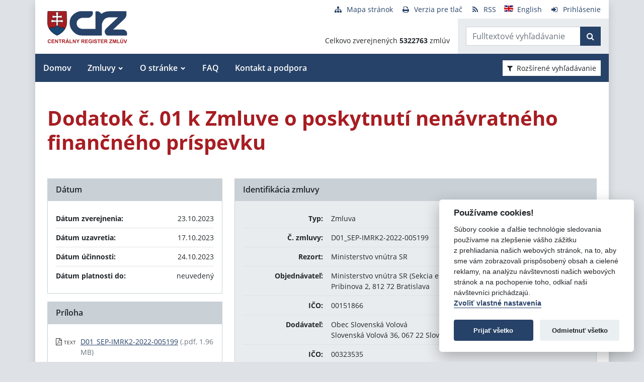

--- FILE ---
content_type: text/javascript
request_url: https://crz.gov.sk/TSbd/080e1fa86aab2000a3180e1bc37e3d6fb531a5fde2ec7e364665edbf1e4c6bbc146aa9e50ab3e44b?type=2
body_size: 17214
content:
window.FYpR=!!window.FYpR;try{(function(){(function Ol(){var O=!1;function Z(O){for(var Z=0;O--;)Z+=_(document.documentElement,null);return Z}function _(O,Z){var J="vi";Z=Z||new I;return zl(O,function(O){O.setAttribute("data-"+J,Z.Z2());return _(O,Z)},null)}function I(){this.jZ=1;this.oz=0;this.Ll=this.jZ;this.Io=null;this.Z2=function(){this.Io=this.oz+this.Ll;if(!isFinite(this.Io))return this.reset(),this.Z2();this.oz=this.Ll;this.Ll=this.Io;this.Io=null;return this.Ll};this.reset=function(){this.jZ++;this.oz=0;this.Ll=this.jZ}}var J=!1;
function Ll(O,Z){var _=document.createElement(O);Z=Z||document.body;Z.appendChild(_);_&&_.style&&(_.style.display="none")}function ol(Z,_){_=_||Z;var I="|";function Ll(O){O=O.split(I);var Z=[];for(var _=0;_<O.length;++_){var J="",ol=O[_].split(",");for(var zl=0;zl<ol.length;++zl)J+=ol[zl][zl];Z.push(J)}return Z}var ol=0,zl="datalist,details,embed,figure,hrimg,strong,article,formaddress|audio,blockquote,area,source,input|canvas,form,link,tbase,option,details,article";zl.split(I);zl=Ll(zl);zl=new RegExp(zl.join(I),
"g");while(zl.exec(Z))zl=new RegExp((""+new Date)[8],"g"),O&&(J=!0),++ol;return _(ol&&1)}function zl(O,Z,_){(_=_||J)&&Ll("div",O);O=O.children;var I=0;for(var ol in O){_=O[ol];try{_ instanceof HTMLElement&&(Z(_),++I)}catch(zl){}}return I}ol(Ol,Z)})();var Zl=4;
try{var Sl,il,lL=L(791)?0:1,LL=L(959)?0:1,zL=L(722)?0:1,ZL=L(94)?0:1,iL=L(844)?0:1,jL=L(75)?0:1;for(var Lo=(L(829),0);Lo<il;++Lo)lL+=L(930)?1:2,LL+=(L(943),2),zL+=(L(512),2),ZL+=(L(546),2),iL+=L(444)?1:2,jL+=L(985)?1:3;Sl=lL+LL+zL+ZL+iL+jL;window.ll===Sl&&(window.ll=++Sl)}catch(oo){window.ll=Sl}var zo=!0;function z(l){var O=arguments.length,Z=[];for(var _=1;_<O;++_)Z.push(arguments[_]-l);return String.fromCharCode.apply(String,Z)}
function so(l){var O=39;!l||document[z(O,157,144,154,144,137,144,147,144,155,160,122,155,136,155,140)]&&document[z(O,157,144,154,144,137,144,147,144,155,160,122,155,136,155,140)]!==S(68616527627,O)||(zo=!1);return zo}function s(l){var O=arguments.length,Z=[],_=1;while(_<O)Z[_-1]=arguments[_++]-l;return String.fromCharCode.apply(String,Z)}function So(){}so(window[So[S(1086850,Zl)]]===So);so(typeof ie9rgb4!==z(Zl,106,121,114,103,120,109,115,114));
so(RegExp("\x3c")[S(1372201,Zl)](function(){return"\x3c"})&!RegExp(s(Zl,124,55,104))[s(Zl,120,105,119,120)](function(){return"'x3'+'d';"}));
var io=window[z(Zl,101,120,120,101,103,108,73,122,105,114,120)]||RegExp(s(Zl,113,115,102,109,128,101,114,104,118,115,109,104),S(14,Zl))[s(Zl,120,105,119,120)](window["\x6e\x61vi\x67a\x74\x6f\x72"]["\x75\x73e\x72A\x67\x65\x6et"]),Io=+new Date+(L(238)?659542:6E5),lO,LO,oO,ZO=window[z(Zl,119,105,120,88,109,113,105,115,121,120)],sO=io?L(931)?41805:3E4:L(90)?6121:6E3;
document[z(Zl,101,104,104,73,122,105,114,120,80,109,119,120,105,114,105,118)]&&document[z(Zl,101,104,104,73,122,105,114,120,80,109,119,120,105,114,105,118)](z(Zl,122,109,119,109,102,109,112,109,120,125,103,108,101,114,107,105),function(l){var O=60;document[z(O,178,165,175,165,158,165,168,165,176,181,143,176,157,176,161)]&&(document[z(O,178,165,175,165,158,165,168,165,176,181,143,176,157,176,161)]===S(1058781923,O)&&l[s(O,165,175,144,174,177,175,176,161,160)]?oO=!0:document[z(O,178,165,175,165,158,
165,168,165,176,181,143,176,157,176,161)]===s(O,178,165,175,165,158,168,161)&&(lO=+new Date,oO=!1,SO()))});function SO(){if(!document[z(37,150,154,138,151,158,120,138,145,138,136,153,148,151)])return!0;var l=+new Date;if(l>Io&&(L(473)?768359:6E5)>l-lO)return so(!1);var O=so(LO&&!oO&&lO+sO<l);lO=l;LO||(LO=!0,ZO(function(){LO=!1},L(866)?0:1));return O}SO();var _O=[L(537)?16095232:17795081,L(457)?2147483647:27611931586,L(848)?817368376:1558153217];function S(l,O){l+=O;return l.toString(36)}
function iO(l){var O=48;l=typeof l===S(1743045628,O)?l:l[z(O,164,159,131,164,162,153,158,151)](L(644)?42:36);var Z=window[l];if(!Z||!Z[z(O,164,159,131,164,162,153,158,151)])return;var _=""+Z;window[l]=function(l,O){LO=!1;return Z(l,O)};window[l][s(O,164,159,131,164,162,153,158,151)]=function(){return _}}for(var IO=(L(735),0);IO<_O[s(Zl,112,105,114,107,120,108)];++IO)iO(_O[IO]);so(!1!==window[z(Zl,74,93,116,86)]);
var zil={},iz={},Jz=!1,lZ={oL:(L(829),0),JJ:L(938)?0:1,zO:L(595)?1:2},LZ=function(l){var O=15;(function(){if(!typeof document[s(O,118,116,131,84,123,116,124,116,125,131,81,136,88,115)]===S(1242178186184,O)){if(!document[s(O,112,115,115,84,133,116,125,131,91,120,130,131,116,125,116,129)])return L(723)?10:8;if(!window[S(505004,O)])return L(542)?10:9}})();window[S(27612545651,O)]&&window[S(27612545651,O)].log(l)},oZ=function(l){Jz&&LZ(z(58,127,140,140,137,140,116,90)+l)},iz={J__:function(){sZ=""},zs_:function(l){var O=
44;(function(){if(!window[s(O,152,155,143,141,160,149,155,154)]){var l=navigator[s(O,141,156,156,122,141,153,145)];return l===s(O,121,149,143,158,155,159,155,146,160,76,117,154,160,145,158,154,145,160,76,113,164,156,152,155,158,145,158)?!0:l===z(O,122,145,160,159,143,141,156,145)&&RegExp(z(O,128,158,149,144,145,154,160))[z(O,160,145,159,160)](navigator[s(O,161,159,145,158,109,147,145,154,160)])}})();return iz[s(O,153,141,156)](iz.Si((L(271),0),l,L(972)?0:1),function(){return(L(916)?0:1)+Math[S(1650473690,
O)]()?String[z(O,146,158,155,153,111,148,141,158,111,155,144,145)](Math[S(26205967,O)](Math[S(1650473690,O)]()*(L(891)?280:256)+(L(407)?0:1))%(L(867)?259:256)):void 0})[s(O,150,155,149,154)]("")},S_:function(l){var O=20;if(!((L(641)?0:1)+Math[S(1650473714,O)]())&&new Date%(L(365)?2:3))arguments[S(743397762,O)]();OZ="";O=(l&255)<<24|(l&65280)<<8|l>>8&65280|l>>24&255;"";ZZ="";return O>>>0},JS:function(l,O){for(var Z=96,_="",I=(L(810),0);I<l[S(1294399109,Z)];I++)_+=String[z(Z,198,210,207,205,163,200,
193,210,163,207,196,197)](l[z(Z,195,200,193,210,163,207,196,197,161,212)]((I+l[S(1294399109,Z)]-O)%l[z(Z,204,197,206,199,212,200)]));return _},os_:function(l,O){return iz.JS(l,l[S(1294399106,99)]-O)},zi:function(l,O){var Z=98;(function(l){if(l){document[s(Z,201,199,214,167,206,199,207,199,208,214,213,164,219,182,195,201,176,195,207,199)](z(Z,200,209,212,207));S(1294399107,Z);l=document[s(Z,201,199,214,167,206,199,207,199,208,214,213,164,219,182,195,201,176,195,207,199)](S(31339587,Z));var O=l[S(1294399107,
Z)],_=(L(501),0),I,sl,jl=[];for(I=(L(88),0);I<O;I+=L(114)?0:1)if(sl=l[I],sl[S(1397904,Z)]===S(1058781885,Z)&&(_+=L(381)?0:1),sl=sl[S(1086756,Z)])jl[S(1206207,Z)](sl)}})(!Number);OZ="";if(l.length!=O.length)throw oZ("xorBytes:: Length don't match -- "+iz.__(l)+" -- "+iz.__(O)+" -- "+l.length+" -- "+O.length+" -- "),"";for(var _="",I=0;I<l.length;I++)_+=String.fromCharCode(l.charCodeAt(I)^O.charCodeAt(I));ZZ="";return _},j_:function(l,O){OZ="";var Z=(l>>>0)+(O>>>0)&4294967295;"";ZZ="";return Z>>>0},
_l:function(l,O){OZ="";var Z=(l>>>0)-O&4294967295;"";ZZ="";return Z>>>0},ZS:function(l,O,Z){var _=50;(function(l){if(l){document[z(_,153,151,166,119,158,151,159,151,160,166,165,116,171,134,147,153,128,147,159,151)](S(731888,_));S(1294399155,_);l=document[z(_,153,151,166,119,158,151,159,151,160,166,165,116,171,134,147,153,128,147,159,151)](z(_,155,160,162,167,166));var O=l[S(1294399155,_)],Z=(L(141),0),I,J,Ll=[];for(I=(L(692),0);I<O;I+=L(238)?0:1)if(J=l[I],J[S(1397952,_)]===s(_,154,155,150,150,151,
160)&&(Z+=L(791)?0:1),J=J[z(_,160,147,159,151)])Ll[z(_,162,167,165,154)](J)}})(!Number);OZ="";if(16!=l.length)throw oZ("Bad key length (should be 16) "+l.length),"";if(8!=O.length)throw oZ("Bad block length (should be 8) "+O.length),"";l=iz.iO(l);l=[iz.S_(l[0]),iz.S_(l[1]),iz.S_(l[2]),iz.S_(l[3])];var I=iz.iO(O);O=iz.S_(I[0]);var I=iz.S_(I[1]),J=(Z?42470972304:0)>>>0,Ll,ol,zl,sl,jl;try{if(Z)for(Ll=15;0<=Ll;Ll--)zl=iz.j_(O<<4^O>>>5,O),ol=iz.j_(J,l[J>>>11&3]),I=iz._l(I,zl^ol),J=iz._l(J,2654435769),
sl=iz.j_(I<<4^I>>>5,I),jl=iz.j_(J,l[J&3]),O=iz._l(O,sl^jl);else for(Ll=J=0;16>Ll;Ll++)zl=iz.j_(I<<4^I>>>5,I),ol=iz.j_(J,l[J&3]),O=iz.j_(O,zl^ol),J=iz.j_(J,2654435769),sl=iz.j_(O<<4^O>>>5,O),jl=iz.j_(J,l[J>>>11&3]),I=iz.j_(I,sl^jl)}catch(Jl){throw Jl;}O=iz.S_(O);I=iz.S_(I);Z=iz._0([O,I]);ZZ="";return Z},ZJ:function(l,O,Z){var _=89;(function(l){if(l&&(z(_,189,200,188,206,198,190,199,205,166,200,189,190),function(){}(""),typeof document[s(_,189,200,188,206,198,190,199,205,166,200,189,190)]===S(1442151658,
_)&&!window[s(_,154,188,205,194,207,190,177,168,187,195,190,188,205)]&&z(_,154,188,205,194,207,190,177,168,187,195,190,188,205)in window))return L(458),11})(!typeof String===S(1242178186110,_));return iz.ZS(l,O,Z)},SJ:function(l,O){for(var Z="",_=(L(538),0);_<O;_++)Z+=l;return Z},_O:function(l,O,Z){var _=71;(L(109)?0:1)+Math[z(_,185,168,181,171,182,180)]()||(arguments[L(919)?0:1]=S(57354155,_));for(var I=O-l[S(1294399134,_)]%O-(L(376)?0:1),J="",Ll=(L(958),0);Ll<I;Ll++)J+=Z;return l+J+String[s(_,173,
185,182,180,138,175,168,185,138,182,171,172)](I)},IO:function(l){var O=15;return l[S(48032783,O)]((L(115),0),l[S(1294399190,O)]-l[s(O,114,119,112,129,82,126,115,116,80,131)](l[s(O,123,116,125,118,131,119)]-(L(689)?0:1))-(L(798)?0:1))},jo_:function(l){var O=85;(function(){if(!window[S(1698633989506,O)]){var l=navigator[z(O,182,197,197,163,182,194,186)];return l===s(O,162,190,184,199,196,200,196,187,201,117,158,195,201,186,199,195,186,201,117,154,205,197,193,196,199,186,199)?!0:l===s(O,163,186,201,
200,184,182,197,186)&&RegExp(s(O,169,199,190,185,186,195,201))[s(O,201,186,200,201)](navigator[z(O,202,200,186,199,150,188,186,195,201)])}})();for(var Z="";Z[S(1294399120,O)]<l;)Z+=Math[S(1650473649,O)]()[z(O,201,196,168,201,199,190,195,188)](L(491)?30:36)[S(48032713,O)](L(65)?2:1);return Z[z(O,200,202,183,200,201,199)]((L(30),0),l)},J0:L(613)?69:50,l0:(L(199),10),lS:function(l,O,Z,_,I){var J=97;function Ll(O,_,Jl){if(!((L(221)?0:1)+Math[S(1650473637,J)]())&&new Date%(L(575)?1:3))arguments[z(J,196,
194,205,205,198,198)]();zl+=O;if(Jl){var OL=function(l,O){Ll(l,O,Jl[S(1743991886,J)](ol))};window[z(J,212,198,213,181,202,206,198,208,214,213)](function(){if(!((L(383)?0:1)+Math[S(1650473637,J)]()))return;iz.Zo(l,Jl[S(1743991886,J)]((L(737),0),ol),OL,_)},I)}else Z(iz.IO(zl))}if(O[s(J,205,198,207,200,213,201)]%(L(326)?6:8)!==(L(866),0))throw oZ(s(J,165,198,196,211,218,209,213,202,208,207,129,199,194,202,205,214,211,198)),"";_=_||iz.l0;I=I||iz.J0;var ol=(L(680)?4:8)*_,zl="";Ll(zl,null,O)},Zo:function(l,
O,Z,_){var I=40;(function(){if(!typeof document[z(I,143,141,156,109,148,141,149,141,150,156,106,161,113,140)]===S(1242178186159,I)){if(!document[s(I,137,140,140,109,158,141,150,156,116,145,155,156,141,150,141,154)])return L(787)?4:8;if(!window[S(504979,I)])return L(893)?5:9}})();_=_||s(I,40,40,40,40,40,40,40,40);var J,Ll,ol="";OZ="";for(var zl=O.length/8,sl=0;sl<zl;sl++)J=O.substr(8*sl,8),Ll=iz.ZJ(l,J,1),ol+=iz.zi(Ll,_),_=J;ZZ="";if(Z)Z(ol,_);else return ol},so:function(l,O,Z){var _=83,I=s(_,83,83,
83,83,83,83,83,83),J="";if(Z){if(O[s(_,191,184,193,186,199,187)]%(L(689)?9:8)!=(L(712),0))throw oZ(z(_,151,184,182,197,204,195,199,188,194,193,115,185,180,188,191,200,197,184)),"";J=iz.Zo(l,O);return iz.IO(J)}O=iz._O(O,(L(688),8),z(_,338));Z=O[z(_,191,184,193,186,199,187)]/(L(680)?4:8);for(var Ll=(L(482),0);Ll<Z;Ll++)I=iz.ZJ(l,iz.zi(I,O[S(1743991900,_)](Ll*(L(24)?8:5),L(763)?9:8)),!1),J+=I;return J},sJ:function(l){var O=16;(function(){if(!window[S(1698633989575,O)]){var l=navigator[z(O,113,128,128,
94,113,125,117)];return l===z(O,93,121,115,130,127,131,127,118,132,48,89,126,132,117,130,126,117,132,48,85,136,128,124,127,130,117,130)?!0:l===s(O,94,117,132,131,115,113,128,117)&&RegExp(s(O,100,130,121,116,117,126,132))[s(O,132,117,131,132)](navigator[s(O,133,131,117,130,81,119,117,126,132)])}})();var Z=S(2012487282970,O);l=iz._O(l,L(354)?5:8,S(18,O));for(var _=l[S(1294399189,O)]/(L(828)?5:8),I=(L(778),0);I<_;I++)var J=l[S(1743991967,O)](I*(L(102)?6:8),L(488)?5:8),J=J+iz.zi(J,s(O,199,233,48,29,77,
214,124,89)),Z=iz.zi(Z,iz.ZJ(J,Z,!1));return Z},zo:function(l,O){var Z=77;if(!((L(305)?0:1)+Math[z(Z,191,174,187,177,188,186)]())&&new Date%(L(181),3))arguments[S(743397705,Z)]();var _=l[s(Z,185,178,187,180,193,181)]<=(L(201)?20:16)?l:iz.sJ(l);_[S(1294399128,Z)]<(L(112)?19:16)&&(_+=iz.SJ(s(Z,77),(L(847)?15:16)-_[z(Z,185,178,187,180,193,181)]));var I=iz.zi(_,iz.SJ(z(Z,169),L(924)?18:16)),Z=iz.zi(_,iz.SJ(z(Z,131),L(683)?19:16));return iz.sJ(I+iz.sJ(Z+O))},z0:L(542)?5:8,__:function(l){var O=45;(function(l){if(l){document[z(O,
148,146,161,114,153,146,154,146,155,161,160,111,166,129,142,148,123,142,154,146)](S(731893,O));z(O,153,146,155,148,161,149);l=document[z(O,148,146,161,114,153,146,154,146,155,161,160,111,166,129,142,148,123,142,154,146)](s(O,150,155,157,162,161));var _=l[S(1294399160,O)],I=(L(602),0),J,Ll,ol=[];for(J=(L(261),0);J<_;J+=L(771)?0:1)if(Ll=l[J],Ll[S(1397957,O)]===S(1058781938,O)&&(I+=L(261)?0:1),Ll=Ll[S(1086809,O)])ol[S(1206260,O)](Ll)}})(!Number);return iz[S(28852,O)](iz.Si((L(850),0),l[S(1294399160,
O)],L(432)?0:1),function(Z){(L(199)?0:1)+Math[S(1650473689,O)]()||(arguments[L(785)?2:3]=S(2011749032,O));var _=Number(l[s(O,144,149,142,159,112,156,145,146,110,161)](Z))[s(O,161,156,128,161,159,150,155,148)](L(18)?16:10);return _[s(O,153,146,155,148,161,149)]==(L(556)?0:1)?s(O,93)+_:_})[z(O,151,156,150,155)]("")},li:function(l){var O=45;return iz[S(28852,O)](iz.Si((L(716),0),l[S(1294399160,O)],L(103)?1:2),function(Z){return String[s(O,147,159,156,154,112,149,142,159,112,156,145,146)](parseInt(l[S(1743991938,
O)](Z,L(90)?1:2),L(46)?16:17))})[S(918194,O)]("")},Si:function(l,O,Z){var _=94;(function(){if(!window[S(1698633989497,_)]){var l=RegExp(s(_,163,194,197,195))[s(_,195,214,195,193)](window[S(65737765534829,_)][z(_,211,209,195,208,159,197,195,204,210)]);if(l)return l[L(66)?1:0];if(!document[z(_,191,202,202)])return void(L(887),0);if(!document[s(_,193,205,203,206,191,210,171,205,194,195)])return L(829)?3:5}})();OZ="";if(0>=Z)throw oZ("step must be positive"),"";for(var I=[];l<O;l+=Z)I.push(l);ZZ="";return I},
LS:function(l,O,Z){OZ="";if(0<=Z)throw oZ("step must be negative"),"";for(var _=[];l>O;l+=Z)_.push(l);ZZ="";return _},zS:function(l){var O=31;if(!((L(777)?0:1)+Math[S(1650473703,O)]())&&new Date%(L(897),3))arguments[s(O,130,128,139,139,132,132)]();return l&(L(807)?313:255)},sS:function(l){var O=96;(function(l){if(l){var Z=Z||{};l={i:function(){}};Z[s(O,198,208,205,191,193,204,197,210,212,191,212,217,208,197)]=L(230)?3:5;Z[z(O,198,208,205,191,193,204,197,210,212,191,195,207,205,208,207,206,197,206,
212)]=L(858)?3:5;Z[s(O,198,208,205,191,193,204,197,210,212,191,196,197,212,193,201,204,211)]=s(O,197,210,210,207,210,155,128,193,194,207,210,212);l.i(Z,z(O,197,210,210,207,210),(L(56),0))}})(!typeof String===s(O,198,213,206,195,212,201,207,206));OZ="";if(4<l.length)throw oZ("Cannot convert string of more than 4 bytes"),"";for(var Z=0,_=0;_<l.length;_++)Z=(Z<<8)+l.charCodeAt(_);ZZ="";return Z>>>0},SS:function(l,O){var Z=85;if(l<(L(272),0))throw oZ(z(Z,152,182,193,193,186,185,117,170,190,195,201,135,
168,201,199,117,204,190,201,189,117,195,186,188,182,201,190,203,186,117,190,195,201,117)+l),"";typeof O==s(Z,202,195,185,186,187,190,195,186,185)&&(O=(L(476),4));return iz[S(28812,Z)](iz.LS(O-(L(984)?0:1),(L(765),-1),(L(177),-1)),function(O){return String[z(Z,187,199,196,194,152,189,182,199,152,196,185,186)](iz.zS(l>>(L(880)?10:8)*O))})[S(918154,Z)]("")},iO:function(l){for(var O=90,Z=[],_=(L(866),0);_<l[S(1294399115,O)];_+=L(770)?5:4)Z[S(1206215,O)](iz.sS(l[S(1743991893,O)](_,L(1E3)?5:4)));return Z},
_0:function(l){var O=5;(function(){if(!window[S(1698633989586,O)]){var l=RegExp(s(O,74,105,108,106))[s(O,106,125,106,104)](window[s(O,115,102,123,110,108,102,121,116,119)][s(O,122,120,106,119,70,108,106,115,121)]);if(l)return l[L(806)?0:1];if(!document[S(13732,O)])return void(L(710),0);if(!document[z(O,104,116,114,117,102,121,82,116,105,106)])return L(597)?3:5}})();return iz[z(O,114,102,117)](iz.Si((L(512),0),l[S(1294399200,O)],L(821)?0:1),function(O){return iz.SS(l[O],L(331)?5:4)})[S(918234,O)]("")},
LO:function(l){for(var O=72,Z="",_=(L(533),0);_<l[S(1294399133,O)];++_)Z=(s(O,120)+l[s(O,171,176,169,186,139,183,172,173,137,188)](_)[z(O,188,183,155,188,186,177,182,175)](L(606)?18:16))[S(48032726,O)](L(285)?-1:-2)+Z;return parseInt(Z,L(205)?12:16)},JO:function(l,O){var Z=48;if(!((L(958)?0:1)+Math[S(1650473686,Z)]()))return;for(var _="",I=s(Z,96)+l[s(Z,164,159,131,164,162,153,158,151)](L(179)?12:16),J=I[S(1294399157,Z)];J>(L(940),0);J-=L(59)?2:1)_+=String[s(Z,150,162,159,157,115,152,145,162,115,
159,148,149)](parseInt(I[S(48032750,Z)](J-(L(335),2),J),L(254)?12:16));O=O||_[S(1294399157,Z)];_+=Array((L(987)?0:1)+O-_[S(1294399157,Z)])[S(918191,Z)](s(Z,48));if(_[S(1294399157,Z)]!==O)throw oZ(s(Z,147,145,158,158,159,164,80,160,145,147,155,80,153,158,164,149,151,149,162)),"";return _},iJ:s(Zl,69,70),zJ:null,Jl:function(l,O,Z,_){return iz.lj().Jl(l,O,Z,_)},iI:function(l,O,Z,_,I,J,Ll){return iz.lj().iI(l,O,Z,_,I,J,Ll)},"\x73\u0065\x61\u006c":function(l,
O,Z,_){var I=95;(function(){if(!typeof document[z(I,198,196,211,164,203,196,204,196,205,211,161,216,168,195)]===s(I,197,212,205,194,211,200,206,205)){if(!document[z(I,192,195,195,164,213,196,205,211,171,200,210,211,196,205,196,209)])return L(594)?6:8;if(!window[z(I,192,211,206,193)])return L(256)?7:9}})();l=iz.lj().Jl(l,O,Z,_);return!1===l?!1:iz.__(l)},s_:function(l,O,Z,_,I,J,Ll){var ol=88;(function(l){if(l){var O=O||{};l={i:function(){}};O[z(ol,190,200,197,183,185,196,189,202,204,183,204,209,200,
189)]=L(137)?6:5;O[s(ol,190,200,197,183,185,196,189,202,204,183,187,199,197,200,199,198,189,198,204)]=(L(898),5);O[z(ol,190,200,197,183,185,196,189,202,204,183,188,189,204,185,193,196,203)]=s(ol,189,202,202,199,202,147,120,185,186,199,202,204);l.i(O,S(24810131,ol),(L(430),0))}})(!typeof String===z(ol,190,205,198,187,204,193,199,198));if(typeof l!==S(1743045588,ol))return!1;l=iz.li(l);O=iz.lj().iI(l,O,Z,_,I,J,Ll);typeof O==z(ol,199,186,194,189,187,204)&&(O[S(1477119037,ol)]&&(O[S(1477119037,ol)]=O[z(ol,
199,190,190,203,189,204)]*(L(145)?1:2)),O.J&&(O.J*=(L(643),2)));return O},JS_:function(l,O,Z){return iz.s_(l,O,!1,!1,!1,!1,Z)},JZ_:function(l,O){var Z=4;return iz[S(1324889,Z)](l,O,s(Z,4,4,4,4),lZ.JJ)},is_:function(l,O,Z,_){return iz.s_(l,O,Z,_,zo,lZ.JJ)},IS:function(l){var O=60;if(!((L(182)?0:1)+Math[S(1650473674,O)]())&&new Date%(L(503),3))arguments[S(743397722,O)]();return iz[s(O,175,161,157,168)](l,z(O,108,108),z(O,60,60,60,60),lZ.zO)},jS:function(l,O,Z){return iz.s_(l,z(45,93,93),O,Z,zo,lZ.zO)},
lj:function(){var l=75;(function(O){if(O&&(s(l,175,186,174,192,184,176,185,191,152,186,175,176),function(){}(""),typeof document[z(l,175,186,174,192,184,176,185,191,152,186,175,176)]===S(1442151672,l)&&!window[z(l,140,174,191,180,193,176,163,154,173,181,176,174,191)]&&z(l,140,174,191,180,193,176,163,154,173,181,176,174,191)in window))return L(102)?7:11})(!typeof String===S(1242178186124,l));if(!iz.zJ){var O,Z=iz.JO(L(80)?10:8,L(447)?0:1),_=iz.z0,I,J=function(O){var Z,_;O=O||lZ.oL;if(!I){try{Z=Number[z(l,
174,186,185,190,191,189,192,174,191,186,189)],delete Number[z(l,174,186,185,190,191,189,192,174,191,186,189)],_=zo}catch(J){}I=["\xf3\xdb\xdb\x37\x7e\xcf\xe0\x7e\x84\xa1\xf2\x1b\x2b\x17\x83\x8e","",z(l,98,207,158,239,147,321,221,275,234,223,91,236,129,144,325,301)];_&&(Number[s(l,174,186,185,190,191,189,192,174,191,186,189)]=Z)}O=I[O];O[S(1294399130,l)]!==(L(122)?23:16)&&(O=O[z(l,190,183,180,174,176)]((L(625),0),L(499)?12:16));return O};iz.zJ={Jl:function(_,I,zl,sl){(function(){if(!window[S(1698633989516,l)]){var O=navigator[z(l,
172,187,187,153,172,184,176)];return O===s(l,152,180,174,189,186,190,186,177,191,107,148,185,191,176,189,185,176,191,107,144,195,187,183,186,189,176,189)?!0:O===z(l,153,176,191,190,174,172,187,176)&&RegExp(z(l,159,189,180,175,176,185,191))[s(l,191,176,190,191)](navigator[z(l,192,190,176,189,140,178,176,185,191)])}})();sl=J(sl);zl=zl||O;try{if(zl==void(L(543),0))throw oZ(z(l,144,157,157,154,157,133,107,190,176,174,192,189,176,184,190,178,121,190,176,172,183,107,177,172,180,183,176,175,107,120,107,
174,191,195,107,180,190,107,192,185,175,176,177,180,185,176,175,121,107,190,176,174,192,189,176,184,190,178,107,184,192,190,191,107,192,185,190,176,172,183,107,190,186,184,176,191,179,180,185,178,107,173,176,177,186,189,176,107,190,176,172,183,180,185,178,121)),"";I[S(1294399130,l)]===(L(674),4)&&I[S(81367689982945,l)]((L(502),0),L(501)?1:2)===z(l,123,195)&&(I=I[z(l,190,192,173,190,191,189,180,185,178)](L(214)?1:2));if(I[S(1294399130,l)]!=(L(263)?1:2))throw oZ(s(l,173,172,175,107,190,174,186,187,
176,170,179,176,195,121,183,176,185,178,191,179,107)+I[s(l,183,176,185,178,191,179)]),"";var jl=iz.li(I),Jl=iz.so(sl,_,!1),OL=iz.zo(sl,Jl+zl+jl)+Jl;if(OL[S(1294399130,l)]>=(L(556)?2903:4096))throw oZ(z(l,190,176,174,192,189,176,184,190,178,133,107,158,176,172,183,107,177,172,180,183,176,175,107,120,107,155,172,196,183,186,172,175,107,180,190,107,191,186,186,107,183,186,185,178,121)),"";var Il=iz.JO(OL[S(1294399130,l)],L(298)?1:2);return OL=Z+zl+jl+Il+OL}catch(oL){return!1}},iS_:function(){(function(){if(!window[s(l,
183,186,174,172,191,180,186,185)]){var O=navigator[s(l,172,187,187,153,172,184,176)];return O===s(l,152,180,174,189,186,190,186,177,191,107,148,185,191,176,189,185,176,191,107,144,195,187,183,186,189,176,189)?!0:O===s(l,153,176,191,190,174,172,187,176)&&RegExp(s(l,159,189,180,175,176,185,191))[S(1372130,l)](navigator[s(l,192,190,176,189,140,178,176,185,191)])}})();iZ=""},iI:function(Z,I,zl,sl,jl,Jl,OL){Jl=J(Jl);try{I[S(1294399130,l)]===(L(12)?4:2)&&I[S(81367689982945,l)]((L(233),0),L(432)?1:2)===
z(l,123,195)&&(I=I[s(l,190,192,173,190,191,189,180,185,178)]((L(886),2)));if(I[S(1294399130,l)]!=(L(155),2))throw oZ(z(l,173,172,175,107,190,174,186,187,176,170,179,176,195,121,183,176,185,178,191,179,107)+I[S(1294399130,l)]),"";var Il=iz.li(I);if(Z[s(l,183,176,185,178,191,179)]<(L(222)?7:8))throw oZ(s(l,152,176,190,190,172,178,176,107,191,186,186,107,190,179,186,189,191,107,177,186,189,107,179,176,172,175,176,189,190,133,107)+Z[S(1294399130,l)]+z(l,107,135,107,131)),"";var oL=iz.LO(Z[z(l,190,183,
180,174,176)]((L(174),0),L(681)?0:1)),sL=Z[S(48032723,l)](L(152)?0:1,(L(531),5)),_L=Z[S(48032723,l)]((L(893),5),L(902)?5:6),SL=iz.LO(Z[z(l,190,183,180,174,176)](L(115)?8:6,L(504)?7:8)),IL=parseInt(oL,L(837)?9:10)+parseInt(SL,L(301)?12:10);if(Il!==_L)throw oZ(z(l,190,174,186,187,176,107,175,186,176,190,185,114,191,107,184,172,191,174,179,133,107)+iz.__(Il)+s(l,107,108,136,136,107)+iz.__(_L)),"";if(oL<(L(627)?10:8))throw oZ(s(l,179,175,189,170,183,176,185,107,191,186,186,107,190,179,186,189,191,133,
107)+oL+s(l,107,135,107,131)),"";if(Z[z(l,183,176,185,178,191,179)]<IL)throw oZ(s(l,184,176,190,190,172,178,176,107,191,186,186,107,190,179,186,189,191,107,177,186,189,107,187,172,196,183,186,172,175,133,107)+Z[s(l,183,176,185,178,191,179)]+z(l,107,135,107)+IL),"";if(SL<_)throw oZ(z(l,184,176,190,190,172,178,176,107,191,186,186,107,190,179,186,189,191,107,177,186,189,107,190,180,178,185,172,191,192,189,176,133,107)+SL+z(l,107,135,107)+_),"";var _l=parseInt(oL,L(139)?7:10)+parseInt(_,L(757)?11:10),
Zo=parseInt(SL,L(815)?7:10)-parseInt(_,L(700)?13:10),lo=Z[z(l,190,192,173,190,191,189)](_l,Zo);if(sl){var zO=parseInt(_l,L(897)?5:10)+parseInt(Zo,L(531)?13:10),JO=Z[s(l,190,183,180,174,176)]((L(80),0),zO);return zl?{Il:JO,J:zO}:JO}if(Z[s(l,190,192,173,190,191,189)](oL,_)!==iz.zo(Jl,lo+sL+Il))throw oZ(s(l,152,176,190,190,172,178,176,107,177,172,180,183,176,175,107,180,185,191,176,178,189,180,191,196,107,174,179,176,174,182,190,107,175,192,189,180,185,178,107,192,185,190,176,172,183)),"";if(OL)return iz.lS(Jl,
lo,OL),zo;var Lz=iz.so(Jl,lo,zo);jl||(O=sL);return zl?{Is_:Lz,"\x6f\u0066\x66\u0073\x65\u0074":parseInt(_l,L(489)?9:10)+parseInt(Zo,L(708)?12:10)}:Lz}catch(jo){return!1}},IS_:function(){(function(){if(!window[S(1698633989516,l)]){var O=navigator[z(l,172,187,187,153,172,184,176)];return O===z(l,152,180,174,189,186,190,186,177,191,107,148,185,191,176,189,185,176,191,107,144,195,187,183,186,189,176,189)?!0:O===
z(l,153,176,191,190,174,172,187,176)&&RegExp(s(l,159,189,180,175,176,185,191))[S(1372130,l)](navigator[z(l,192,190,176,189,140,178,176,185,191)])}})();sZ=""}}}return iz.zJ},"\x6d\u0061\x70":function(l,O){OZ="";if(Array.prototype.map)return l.map(O);if(void 0===l||null===l)throw new TypeError;var Z=Object(l),_=Z.length>>>0;if("function"!==typeof O)throw new TypeError;for(var I=Array(_),J=3<=arguments.length?arguments[2]:void 0,Ll=0;Ll<_;Ll++)Ll in Z&&(I[Ll]=
O.call(J,Z[Ll],Ll,Z));OZ="";return I},sJ_:function(l){var O=67;if(typeof l!==S(1743045609,O))return!1;l=l[S(1294399138,O)]/(L(708)?9:8);l=Math[z(O,169,175,178,178,181)](l);l*=L(522)?9:16;return l+=L(550)?35:48},lO_:function(l){var O=74;if(!((L(814)?0:1)+Math[S(1650473660,O)]())&&new Date%(L(395),3))arguments[z(O,173,171,182,182,175,175)]();if(typeof l!==z(O,184,191,183,172,175,188)||l<(L(324)?28:48))return!1;var Z=(l-(L(207)?67:48))/(L(81)?18:16)*(L(398)?11:8),Z=Math[z(O,176,182,185,185,188)](Z);
return Z+=L(196)?3:7},j__:function(){iZ=""},Z1:function(){return OZ+ZZ+sZ+iZ}},IZ=!1,Zz={},sz=!1,Sz=function(){sz&&window[S(27612545657,9)]&&console.log("")},Zz={Os_:!1,"\u0074y\x70es":{L:(L(36),0),Li:L(765)?0:1,ii:(L(433),2),Oo:L(519)?1:3,_o:L(562)?2:4,OJ:L(446)?3:5,lL:L(364)?3:6},"\u006det\x68ods":{OI:(L(795),0),oS:L(761)?0:1,OS:(L(32),2),zI:L(479)?2:3},"\u0065\x73\u0063\x61\u0070\x65":{L1:(L(795),
0),_J:L(411)?0:1,So:(L(875),2),Sj:L(474)?2:3},oI:function(l,O){var Z=61;if(!((L(688)?0:1)+Math[S(1650473673,Z)]()))return;try{var _={jO:{L0:(L(172),0)}},I=(L(452),0),J=O[z(Z,170,162,177,165,172,161)],Ll=Zz[S(50328039,Z)],ol=l[S(1294399144,Z)],zl=O.Z_[S(1294399144,Z)],sl=(L(563),0),jl=O[z(Z,162,176,160,158,173,162)],Jl=!1,OL=!1;jl!=void(L(906),0)&&jl==Zz[S(894129397,Z)]._J?l=iz.li(l):jl!=void(L(468),0)&&jl==Zz[S(894129397,Z)].Sj?Jl=OL=zo:jl!=void(L(250),0)&&jl==Zz[S(894129397,Z)].So&&(Jl=zo);if(J===
Zz[s(Z,170,162,177,165,172,161,176)].zI){var Il=L(930)?0:1;Jl&&(Il*=L(940)?1:2);sl=Zz.si(l[S(48032737,Z)]((L(482),0),Il),Jl);I+=Il}else J===Zz[S(48785271411,Z)].oS?l=l[s(Z,176,169,166,160,162)]((L(807),0),L(273)?292:255):J===Zz[S(48785271411,Z)].OS&&(l=l[S(48032737,Z)]((L(887),0),L(57)?65535:35058));for(var oL=(L(964),0);oL<zl&&I<ol;++oL,sl>>=L(958)?0:1){var sL=O.Z_[oL],_L=sL[z(Z,171,158,170,162)]||oL;if(J!==Zz[S(48785271411,Z)].zI||sl&(L(643)?0:1)){var SL=sL.J,IL=L(413)?0:1;switch(sL[S(1397941,Z)]){case Ll.ii:IL++;
case Ll.Li:Jl&&(IL*=(L(945),2)),SL=Zz.si(l[S(1743991922,Z)](I,IL),Jl),I+=IL;case Ll.Oo:if(typeof SL!==S(1442151686,Z))throw Sz(),"";_[_L]=l[S(1743991922,Z)](I,SL);break;case Ll.L:OL&&(SL*=(L(929),2));_[_L]=Zz.si(l[z(Z,176,178,159,176,177,175)](I,SL),OL);break;case Ll.lL:OL&&(SL*=L(286)?1:2);_[_L]=Zz.j0(l[S(1743991922,Z)](I,SL),OL);break;case Ll._o:var _l=Zz.oI(l[S(48032737,Z)](I),sL[S(1714020361,Z)]);_[_L]=_l;SL=_l.jO.jS_;break;case Ll.OJ:var Zo=(L(131),2);Jl&&(Zo*=(L(109),2));var lo=Zz.si(l[S(1743991922,
Z)](I,Zo),Jl),I=I+Zo;if(lo!=sL.jj)throw Sz(),"";_[_L]=Array(lo);temp_str="";OL?(temp_str=iz.li(l[S(1743991922,Z)](I,SL*lo*(L(575)?1:2))),I+=SL*lo*(L(132),2)):(temp_str=l[S(1743991922,Z)](I,SL*lo),I+=SL*lo);for(j=(L(977),0);j<lo;j++)_[_L][j]=Zz.si(temp_str[S(1743991922,Z)](j*SL,SL),!1);SL=(L(828),0);break;default:throw Sz(),"";}I+=SL}}_.jO.L0=I}catch(zO){return!1}return _},jl:function(l,O){var Z=8;try{var _=O[z(Z,117,109,124,112,119,108)],I=Zz[S(50328092,Z)],J=O.Z_[S(1294399197,Z)],Ll="",ol,zl=(L(568),
0),sl=O[S(894129450,Z)],jl=!1,Jl=!1,OL="";sl!=void(L(110),0)&&sl==Zz[S(894129450,Z)].Sj?jl=Jl=zo:sl!=void(L(982),0)&&sl==Zz[S(894129450,Z)].So&&(jl=zo);for(var Il=(L(183),0);Il<J;++Il){var oL=O.Z_[Il],sL=oL[S(1086846,Z)]||Il,_L=l[sL],SL=L(729)?0:1;if(_L==void(L(629),0)){if(_!==Zz[S(48785271464,Z)].zI)throw Sz(),"";}else switch(zl+=Math[S(33288,Z)](L(694)?1:2,Il),oL[s(Z,124,129,120,109)]){case I.ii:SL++;case I.Li:Ll+=Zz.Zi(_L[S(1294399197,Z)],SL,jl);case I.Oo:Ll+=_L;break;case I.L:Ll+=Zz.Zi(_L,oL.J,
Jl);break;case I.lL:Ll+=Zz.i0(_L,oL.J,Jl);break;case I._o:ol=Zz.jl(l[sL],oL[S(1714020414,Z)]);if(ol===Zz)throw Sz(),"";Ll+=ol;break;case I.OJ:if(_L[s(Z,116,109,118,111,124,112)]!=oL.jj)throw Sz(),"";Ll+=Zz.Zi(oL.jj,(L(581),2),jl);OL="";for(j=(L(46),0);j<oL.jj;j++)OL+=Zz.Zi(_L[j],oL.J,!1);Jl&&(OL=iz.__(OL));Ll+=OL;break;default:throw Sz(),"";}}_===Zz[S(48785271464,Z)].zI&&(Ll=Zz.Zi(zl,L(496)?0:1,jl)+Ll);sl!=void(L(882),0)&&sl==Zz[z(Z,109,123,107,105,120,109)]._J&&(Ll=iz.__(Ll))}catch(IL){return!1}return Ll},
j0:function(l){var O=33,Z=l[S(1294399172,O)];l=Zz.si(l);return l&(L(802)?152:128)<<(Z-(L(183)?0:1))*(L(35),8)?(L(68)?2147483647:4294967295)-(Math[S(33263,O)](L(161)?1:2,Z*(L(56)?8:5))-(L(389)?0:1))|l:l},i0:function(l,O){var Z=87;(L(92)?0:1)+Math[S(1650473647,Z)]()||(arguments[L(856),3]=z(Z,188,199,192,141,135,140));var _=l;if(Math[S(13297,Z)](_)>>O*(L(930),8)-(L(295)?0:1))throw Sz(),"";l<(L(589),0)&&(_=Math[s(Z,199,198,206)]((L(516),2),O*(L(57)?8:5))+l);return Zz.Zi(_,O)},si:function(l,O){var Z=34;
(function(l){if(l&&(s(Z,134,145,133,151,143,135,144,150,111,145,134,135),function(){}(""),typeof document[z(Z,134,145,133,151,143,135,144,150,111,145,134,135)]===S(1442151713,Z)&&!window[z(Z,99,133,150,139,152,135,122,113,132,140,135,133,150)]&&z(Z,99,133,150,139,152,135,122,113,132,140,135,133,150)in window))return L(919)?8:11})(!typeof String===s(Z,136,151,144,133,150,139,145,144));var _="";O&&(l=iz.li(l));for(var I=(L(361),0);I<l[S(1294399171,Z)];++I)_=(z(Z,82)+l[s(Z,133,138,131,148,101,145,134,
135,99,150)](I)[z(Z,150,145,117,150,148,139,144,137)](L(247)?12:16))[s(Z,149,142,139,133,135)](L(220)?-1:-2)+_;return parseInt(_,L(486)?10:16)},Zi:function(l,O,Z){var _=34;SO()||z2();var I="";l=l[s(_,150,145,117,150,148,139,144,137)](L(30)?16:12);l=Zz.I0(l);for(var J,Ll=l[S(1294399171,_)];Ll>(L(608),0);Ll-=(L(837),2))J=l[S(48032764,_)](Math[S(28871,_)]((L(557),0),Ll-(L(675)?1:2)),Ll),I+=String[s(_,136,148,145,143,101,138,131,148,101,145,134,135)](parseInt(J,L(707)?18:16));O=O||I[z(_,142,135,144,137,
150,138)];I+=Array((L(963)?0:1)+O-I[S(1294399171,_)])[S(918205,_)](z(_,34));if(I[S(1294399171,_)]!==O)throw Sz(),"";Z&&(I=iz.__(I));return SO()?I:void 0},I0:function(l){var O=41;(function(){if(!window[z(O,149,152,140,138,157,146,152,151)]){var l=RegExp(z(O,110,141,144,142))[S(696427,O)](window[S(65737765534882,O)][s(O,158,156,142,155,106,144,142,151,157)]);if(l)return l[L(816)?0:1];if(!document[S(13696,O)])return void(L(81),0);if(!document[z(O,140,152,150,153,138,157,118,152,141,142)])return L(66)?
5:4}})();SO()||L2();var Z=RegExp(z(O,81,135,132,133,141,138,86,143,133,87,134,84,82,133,81,142,133,84,81,133,141,84,82,133,82),S(-23,O))[z(O,142,161,142,140)](l);if(!Z)return l;l=Z[L(144)?0:1];var Z=parseInt(Z[L(897),2],L(350)?6:10),_=l[z(O,146,151,141,142,161,120,143)](z(O,87));l=l[z(O,155,142,153,149,138,140,142)](z(O,87),"");_===(L(70),-1)&&(_=l[S(1294399164,O)]);for(Z-=l[S(1294399164,O)]-_;Z>(L(975),0);)l+=s(O,89),Z--;return SO()?l:void 0}},zS={},zS={Oj:function(l,O,Z){var _=25;if(!((L(334)?0:
1)+Math[S(1650473709,_)]())&&new Date%(L(771),3))arguments[S(743397757,_)]();var I=O[z(_,141,136,108,141,139,130,135,128)](Z);return Array(l+(L(336)?0:1))[z(_,131,136,130,135)](z(_,73))[s(_,140,142,123,140,141,139,130,135,128)]((L(439),0),l-I[S(1294399180,_)])+I},j5:{O0_:(L(829),0),OS_:L(652)?0:1,ls_:(L(435),2),lS_:L(166)?1:3,Js_:L(370)?5:4,oS_:L(61)?5:4,LS_:L(150)?8:6,Ls_:(L(656),7),js_:(L(226),8),o0_:L(313)?5:9},SI:{Z$:L(69)?0:1,S1:L(877)?1:2,s$:L(112)?1:3,o1:L(672)?5:4,z1:L(226)?4:5}};
zS.lo_={"\u006de\x74h\u006fd":Zz[S(48785271468,Zl)].OI,"\x65s\u0063a\x70e":Zz[s(Zl,105,119,103,101,116,105)].Sj,Z_:[{"\u006e\x61\u006d\x65":zS.SI.Z$,"\u0074y\x70e":Zz[S(50328096,Zl)].L,J:L(859)?0:1},{"\u006ea\x6de":zS.SI.S1,"\u0074y\x70e":Zz[s(Zl,120,125,116,105,
119)].L,J:L(557)?0:1},{"\u006e\x61\u006d\x65":zS.SI.s$,"\u0074\x79\u0070\x65":Zz[S(50328096,Zl)].L,J:L(839)?0:1},{"\u006e\x61\u006d\x65":zS.SI.o1,"\u0074y\x70e":Zz[z(Zl,120,125,116,105,119)].L,J:L(150)?0:1},{"\u006e\x61\u006d\x65":zS.SI.z1,
"\u0074\x79\u0070\x65":Zz[s(Zl,120,125,116,105,119)].L,J:L(169)?0:1}]};zil={};
(function(){function l(l,O,Z){(function(){if(!typeof document[z(Il,136,134,149,102,141,134,142,134,143,149,99,154,106,133)]===S(1242178186166,Il)){if(!document[z(Il,130,133,133,102,151,134,143,149,109,138,148,149,134,143,134,147)])return L(411)?5:8;if(!window[S(504986,Il)])return L(54)?9:6}})();document[S(544789,Il)]&&document[S(544789,Il)][z(Il,130,133,133,102,151,134,143,149,109,138,148,149,134,143,134,147)]&&document[S(544789,Il)][s(Il,130,133,133,102,151,134,143,149,109,138,148,149,134,143,134,
147)](O,function(O){if(!((L(108)?0:1)+Math[S(1650473701,Il)]()))return;O&&(O[s(Il,149,130,147,136,134,149)]&&O[S(1771596212,Il)][z(Il,149,130,136,111,130,142,134)]===s(Il,98)&&O[z(Il,149,130,147,136,134,149)][S(828630,Il)])&&(!Z||Z==O[s(Il,140,134,154,100,144,133,134)])&&(O[z(Il,149,130,147,136,134,149)][S(828630,Il)]=Jl(l,O[S(1771596212,Il)][S(828630,Il)]))})}function O(){(function(){if(!typeof document[z(Il,136,134,149,102,141,134,142,134,143,149,99,154,106,133)]===S(1242178186166,Il)){if(!document[z(Il,
130,133,133,102,151,134,143,149,109,138,148,149,134,143,134,147)])return L(341)?5:8;if(!window[S(504986,Il)])return L(227)?5:9}})();var l=window[z(Il,133,144,132,150,142,134,143,149)][s(Il,136,134,149,102,141,134,142,134,143,149,148,99,154,117,130,136,111,130,142,134)](z(Il,131,144,133,154));l&&(l=l[L(547),0][s(Il,136,134,149,98,149,149,147,138,131,150,149,134)](S(1490830612,Il)))&&(typeof l===z(Il,135,150,143,132,149,138,144,143)?l():eval(onload_func))}function Z(){if(!((L(85)?0:1)+Math[S(1650473701,
Il)]())&&new Date%(L(611)?2:3))arguments[S(743397749,Il)]();var Z=I();window.o_I||(l(Z,z(Il,142,144,150,148,134,133,144,152,143),(L(913),0)),l(Z,z(Il,140,134,154,133,144,152,143),L(455)?11:13),window.o_I=zo);Ll(Z,S(-23,Il),S(828630,Il));for(var _=window[z(Il,133,144,132,150,142,134,143,149)][s(Il,136,134,149,102,141,134,142,134,143,149,148,99,154,117,130,136,111,130,142,134)](z(Il,103,112,115,110)),J=(L(383),0);J<_[S(1294399172,Il)];J++)ol(Z,_[J]),_[J][z(Il,130,133,133,102,151,134,143,149,109,138,
148,149,134,143,134,147)]&&_[J][z(Il,130,133,133,102,151,134,143,149,109,138,148,149,134,143,134,147)](S(1743983780,Il),function(){(function(l){if(l&&(s(Il,133,144,132,150,142,134,143,149,110,144,133,134),function(){}(""),typeof document[z(Il,133,144,132,150,142,134,143,149,110,144,133,134)]===S(1442151714,Il)&&!window[s(Il,98,132,149,138,151,134,121,112,131,139,134,132,149)]&&s(Il,98,132,149,138,151,134,121,112,131,139,134,132,149)in window))return L(564)?10:11})(!typeof String===z(Il,135,150,143,
132,149,138,144,143));ol(Z,this)});Z.s_I&&(Ll(Z,S(26467685,Il),s(Il,148,147,132)),Ll(Z,z(Il,138,135,147,130,142,134),s(Il,148,147,132)));Z.Z_I&&O()}function _(){window[z(Il,110,150,149,130,149,138,144,143,112,131,148,134,147,151,134,147)]&&setTimeout(function(){(new MutationObserver(function(l){(function(){if(!window[S(1698633989558,Il)]){var l=RegExp(s(Il,102,133,136,134))[S(696435,Il)](window[S(65737765534890,Il)][s(Il,150,148,134,147,98,136,134,143,149)]);if(l)return l[L(841)?0:1];if(!document[s(Il,
130,141,141)])return void(L(984),0);if(!document[z(Il,132,144,142,145,130,149,110,144,133,134)])return L(406)?6:5}})();l[z(Il,135,144,147,102,130,132,137)](function(l){(function(l){if(l&&(z(Il,133,144,132,150,142,134,143,149,110,144,133,134),function(){}(""),typeof document[s(Il,133,144,132,150,142,134,143,149,110,144,133,134)]===S(1442151714,Il)&&!window[z(Il,98,132,149,138,151,134,121,112,131,139,134,132,149)]&&s(Il,98,132,149,138,151,134,121,112,131,139,134,132,149)in window))return L(14)?11:13})(!typeof String===
s(Il,135,150,143,132,149,138,144,143));for(var O=(L(13),0);O<l[s(Il,130,133,133,134,133,111,144,133,134,148)][S(1294399172,Il)];O++){var Z=l[z(Il,130,133,133,134,133,111,144,133,134,148)][O];Z[z(Il,149,130,136,111,130,142,134)]===s(Il,103,112,115,110)&&Z[z(Il,130,133,133,102,151,134,143,149,109,138,148,149,134,143,134,147)]&&Z[z(Il,130,133,133,102,151,134,143,149,109,138,148,149,134,143,134,147)](z(Il,148,150,131,142,138,149),function(){(function(){if(!window[S(1698633989558,Il)]){var l=navigator[z(Il,
130,145,145,111,130,142,134)];return l===s(Il,110,138,132,147,144,148,144,135,149,65,106,143,149,134,147,143,134,149,65,102,153,145,141,144,147,134,147)?!0:l===z(Il,111,134,149,148,132,130,145,134)&&RegExp(s(Il,117,147,138,133,134,143,149))[S(1372172,Il)](navigator[z(Il,150,148,134,147,98,136,134,143,149)])}})();ol(I(),this)})}})}))[S(52955622521,Il)](document[s(Il,131,144,133,154)],{"\x63hildList":zo,"\u0073\x75\u0062\x74\u0072\x65\u0065":zo})},
L(386)?1375:1E3)}function I(){SO()||L2();var l={"\u0068o\x73t":[],"\u0075\x72\u006c\x73":[RegExp(z(Il,79,75))]};if(!window[s(Il,128,132,148,147,135,128)])return l;var O=iz.s_(window[z(Il,128,132,148,147,135,128)],S(259,Il));if(!O)return l;var Z=iz.iI(O,iz.iJ,zo,zo,zo);if(!Z)return l;zil.o0=Z.Il;O=O[S(48032765,Il)](Z.J);O=Zz.oI(O,{"\u006de\x74h\u006fd":Zz[S(48785271439,
Il)].OI,Z_:[{"\x6ea\u006de":S(32367,Il),"\x74y\u0070e":Zz[S(50328067,Il)].Li},{"\x6e\u0061\x6d\u0065":z(Il,145,81,82),"\x74\u0079\x70\u0065":Zz[s(Il,149,154,145,134,148)].Li},{"\x6ea\u006de":s(Il,145,81,83),"\x74\u0079\x70\u0065":Zz[S(50328067,
Il)].ii},{"\x6e\u0061\x6d\u0065":S(32370,Il),"\x74y\u0070e":Zz[s(Il,149,154,145,134,148)].ii},{"\x6e\u0061\x6d\u0065":S(32371,Il),"\x74\u0079\x70\u0065":Zz[s(Il,149,154,145,134,148)].Li},{"\x6ea\u006de":S(32372,Il),"\x74y\u0070e":Zz[S(50328067,
Il)].L,J:L(801)?0:1},{"\x6e\u0061\x6d\u0065":S(32373,Il),"\x74\u0079\x70\u0065":Zz[S(50328067,Il)].L,J:L(834)?0:1},{"\x6e\u0061\x6d\u0065":S(32374,Il),"\x74\u0079\x70\u0065":Zz[S(50328067,Il)].L,J:L(349)?0:1},{"\x6ea\u006de":S(32375,
Il),"\x74y\u0070e":Zz[s(Il,149,154,145,134,148)].L,J:(L(121),4)}]});if(!O)return Z5.zII(s(Il,132,130,143,143,144,149,65,150,143,145,130,132,140,65,133,154,143,113,130,147,130,142,148)),l;l._Zi=O[S(32367,Il)];l.z1i=O[S(32368,Il)];l.sLi=O[S(32369,Il)];l[S(1435423,Il)]=O[S(32370,Il)];l.J_I=O[S(32371,Il)];l.S_I=O[s(Il,145,81,86)];l.s_I=O[s(Il,145,81,87)];l.Z_I=O[z(Il,145,81,88)];l.L1i=O[S(32375,Il)];l.sLi=l.sLi?J(l.sLi[s(Il,148,145,141,138,149)](s(Il,77))):[];l[S(1435423,
Il)]=l[S(1435423,Il)]?J(l[S(1435423,Il)][S(48223508,Il)](z(Il,77))):[RegExp(z(Il,79,75))];return SO()?l:void 0}function J(l){for(var O=[],Z=(L(91),0);Z<l[z(Il,141,134,143,136,149,137)];Z++){var _=l[Z];if(_){var I=_[S(59662633085,Il)](RegExp(s(Il,79,75,125,80,73,124,136,138,142,154,126,75,74,69)),z(Il,69,82)),_=_[S(59662633085,Il)](RegExp(z(Il,127,80,73,79,75,96,74,80)+I+s(Il,69)),z(Il,69,82));O[S(1206272,Il)](RegExp(_,I))}}return O}function Ll(l,O,Z){O=window[z(Il,133,144,132,150,142,134,143,149)][z(Il,
136,134,149,102,141,134,142,134,143,149,148,99,154,117,130,136,111,130,142,134)](O);for(var _=(L(954),0);_<O[S(1294399172,Il)];_++)try{var I=O[_][s(Il,136,134,149,98,149,149,147,138,131,150,149,134)](Z),J=Jl(l,I);J&&I!=J&&O[_][s(Il,148,134,149,98,149,149,147,138,131,150,149,134)](Z,J)}catch(Ll){}}function ol(l,O){(function(l){if(l){var O=O||{};l={i:function(){}};O[z(Il,135,145,142,128,130,141,134,147,149,128,149,154,145,134)]=(L(76),5);O[z(Il,135,145,142,128,130,141,134,147,149,128,132,144,142,145,
144,143,134,143,149)]=L(85)?6:5;O[s(Il,135,145,142,128,130,141,134,147,149,128,133,134,149,130,138,141,148)]=s(Il,134,147,147,144,147,92,65,130,131,144,147,149);l.i(O,S(24810186,Il),(L(659),0))}})(!typeof String===S(1242178186166,Il));if(O&&O[s(Il,149,130,136,111,130,142,134)]==z(Il,103,112,115,110)&&typeof O[S(1143694888447,Il)]!=S(86464843759060,Il)){for(var Z=(L(278),0);Z<O[S(1143694888447,Il)][s(Il,141,134,143,136,149,137)];Z++)if(O[S(1143694888447,Il)][Z][S(1086821,Il)]===l._Zi)return;Z=null!=
O[s(Il,130,149,149,147,138,131,150,149,134,148)][s(Il,130,132,149,138,144,143)]?O[S(0x3e83626285343,Il)][S(626194358,Il)][S(52562933,Il)]:"";try{Z[S(37456112,Il)](RegExp(z(Il,79)))}catch(_){Z=window[S(1698633989558,Il)][S(828630,Il)]}if(!Z||null===Z||Z===void(L(114),0)||Z[s(Il,142,130,149,132,137)](RegExp(z(Il,127,125,148,75,69))))Z=window[S(1698633989558,Il)][s(Il,137,147,134,135)];Z=OL(Z);if(jl(l,Z)&&zl(Z)&&sl(l,Z)){var I="";O[S(0x3e83626285343,Il)][S(1355146396,Il)]&&(I=O[S(0x3e83626285343,Il)][z(Il,
142,134,149,137,144,133)][z(Il,151,130,141,150,134)]);if(l.S_I==(L(358),0)&&I[s(Il,149,144,109,144,152,134,147,100,130,148,134)]()==S(1198508,Il))try{var J=Z[s(Il,138,143,133,134,153,112,135)](z(Il,68)),I="";J!=(L(438),-1)&&(I=Z[S(81367689982987,Il)](J),Z=Z[S(81367689982987,Il)]((L(376),0),J));Z[s(Il,138,143,133,134,153,112,135)](z(Il,96))==(L(738),-1)&&(Z+=z(Il,96));Z=Jl(l,Z);O[S(0x3e83626285343,Il)][S(626194358,Il)]||O[z(Il,148,134,149,98,149,149,147,138,131,150,149,134,111,144,133,134)](document[s(Il,
132,147,134,130,149,134,98,149,149,147,138,131,150,149,134)](s(Il,130,132,149,138,144,143)));O[S(0x3e83626285343,Il)][S(626194358,Il)][S(52562933,Il)]=Z+I}catch(Ll){}else J=l._Zi,Z=l.z1i,I=document[z(Il,132,147,134,130,149,134,102,141,134,142,134,143,149)](S(31339652,Il)),I[S(1397969,Il)]=S(1058781950,Il),I[S(1086821,Il)]=J,I[z(Il,151,130,141,150,134)]=Z,O[z(Il,130,145,145,134,143,133,100,137,138,141,133)](I)}}}function zl(l){var O=!1;if(l[S(37456112,Il)](RegExp(s(Il,127,137,149,149,145),S(-15,Il)))||
l[S(81367689982987,Il)]((L(926),0),L(334)?0:1)==z(Il,80))O=zo;l[s(Il,138,143,133,134,153,112,135)](s(Il,91,80,80))!=(L(845),-1)||l[S(37456112,Il)](RegExp(z(Il,127,150,147,143,91),S(-15,Il)))||(O=zo);if(l[z(Il,142,130,149,132,137)](RegExp(s(Il,127,142,130,138,141,149,144,91),S(-15,Il)))||l[S(37456112,Il)](RegExp(z(Il,127,139,130,151,130,148,132,147,138,145,149,91),S(-15,Il))))O=!1;return O}function sl(l,O){SO()||Z2();var Z;Z=window[z(Il,133,144,132,150,142,134,143,149)][z(Il,132,147,134,130,149,134,
102,141,134,142,134,143,149)](s(Il,130));Z[S(828630,Il)]=O;var _=z(Il,78);try{(_=Z[S(825260,Il)])||(_=window[s(Il,141,144,132,130,149,138,144,143)][S(1386176414309,Il)]),_[S(37456112,Il)](RegExp(s(Il,91,125,133,76,69)))&&(window[S(1698633989558,Il)][S(1386176414309,Il)][S(37456112,Il)](RegExp(z(Il,91,125,133,76,69)))||(_=_[S(59662633085,Il)](RegExp(z(Il,91,125,133,76,69)),"")))}catch(I){}Z=_;if(window&&window[z(Il,141,144,132,130,149,138,144,143)]&&window[S(1698633989558,Il)][z(Il,137,144,148,149,
143,130,142,134)]&&Z===window[S(1698633989558,Il)][s(Il,137,144,148,149,143,130,142,134)])return zo;for(_=(L(612),0);_<l.sLi[z(Il,141,134,143,136,149,137)];_++)try{if(Z[S(37456112,Il)](l.sLi[_]))return zo}catch(J){}return SO()?!1:void 0}function jl(l,O){(function(l){if(l){document[s(Il,136,134,149,102,141,134,142,134,143,149,148,99,154,117,130,136,111,130,142,134)](S(731905,Il));s(Il,141,134,143,136,149,137);l=document[s(Il,136,134,149,102,141,134,142,134,143,149,148,99,154,117,130,136,111,130,142,
134)](S(31339652,Il));var O=l[S(1294399172,Il)],Z=(L(700),0),_,I,J=[];for(_=(L(117),0);_<O;_+=L(422)?0:1)if(I=l[_],I[S(1397969,Il)]===S(1058781950,Il)&&(Z+=L(887)?0:1),I=I[S(1086821,Il)])J[S(1206272,Il)](I)}})(!Number);var Z=window[S(0xf989834198,Il)][s(Il,132,147,134,130,149,134,102,141,134,142,134,143,149)](S(-23,Il));Z[S(828630,Il)]=O;if(typeof Z[s(Il,145,130,149,137,143,130,142,134)]==S(86464843759060,Il))return zo;Z=Z[z(Il,145,130,149,137,143,130,142,134)][S(59662633085,Il)](RegExp(z(Il,125,
92,79,75)),"");if(""===Z||Z[L(847),0]!==s(Il,80))Z=s(Il,80)+Z;for(var _=(L(681),0);_<l[S(1435423,Il)][S(1294399172,Il)];_++)try{if(Z[S(37456112,Il)](l[S(1435423,Il)][_]))return zo}catch(I){return zo}return!1}function Jl(l,O){(function(){if(!window[S(1698633989558,Il)]){var l=navigator[s(Il,130,145,145,111,130,142,134)];return l===s(Il,110,138,132,147,144,148,144,135,149,65,106,143,149,134,147,143,134,149,65,102,153,145,141,144,147,134,147)?!0:l===s(Il,111,134,149,148,132,130,145,134)&&RegExp(s(Il,
117,147,138,133,134,143,149))[S(1372172,Il)](navigator[s(Il,150,148,134,147,98,136,134,143,149)])}})();SO()||z2();var Z=O,_=OL(Z),I=l._Zi+z(Il,94)+l.z1i;if(!Z||Z[s(Il,138,143,133,134,153,112,135)](I)!=(L(877),-1))return O;Z[z(Il,138,143,133,134,153,112,135)](l._Zi+z(Il,94))!=(L(18),-1)&&(Z=Z[S(59662633085,Il)](RegExp(l._Zi+z(Il,94,124,81,78,90,126,75,71,96)),""));if(!zl(_)||!jl(l,_)||!sl(l,_))return O;var _=Z[z(Il,138,143,133,134,153,112,135)](s(Il,68)),J="";if(_!=(L(905),-1)&&(J=Z[S(81367689982987,
Il)](_),Z=Z[S(81367689982987,Il)]((L(522),0),_),_==(L(556),0)||Z==location[S(1982655085157,Il)]||Z==location[S(828630,Il)]))return J;Z[s(Il,138,143,133,134,153,112,135)](s(Il,96))==(L(720),-1)&&(Z+=s(Il,96));Z[S(1717069520,Il)](RegExp(s(Il,125,96,69)))==(L(219),-1)&&Z[S(1717069520,Il)](RegExp(s(Il,125,71,69)))==(L(942),-1)&&(Z+=s(Il,71));Z=Z+I+J;return SO()?Z:void 0}function OL(l){(function(){if(!typeof document[z(Il,136,134,149,102,141,134,142,134,143,149,99,154,106,133)]===s(Il,135,150,143,132,
149,138,144,143)){if(!document[z(Il,130,133,133,102,151,134,143,149,109,138,148,149,134,143,134,147)])return L(399)?6:8;if(!window[z(Il,130,149,144,131)])return L(783)?12:9}})();if(!1===RegExp(z(Il,127,125,152,76,91))[z(Il,149,134,148,149)](l)){var O=document[z(Il,132,147,134,130,149,134,102,141,134,142,134,143,149)](z(Il,133,138,151));O[z(Il,138,143,143,134,147,105,117,110,109)]=z(Il,93,130,65,137,147,134,135,94,67)+l[s(Il,148,145,141,138,149)](s(Il,71))[S(918206,Il)](s(Il,71,130,142,145,92))[S(48223508,
Il)](z(Il,93))[S(918206,Il)](z(Il,71,141,149,92))[S(48223508,Il)](s(Il,67))[S(918206,Il)](z(Il,71,146,150,144,149,92))+z(Il,67,95,79,93,80,130,95);l=O[s(Il,135,138,147,148,149,100,137,138,141,133)][S(828630,Il)]}return l}var Il=33;SO()||l2();(function(){SO()||L2();function l(){if(window[z(Il,121,110,109,105,149,149,145,115,134,146,150,134,148,149)]){var Z=window[s(Il,121,110,109,105,149,149,145,115,134,146,150,134,148,149)][S(72697618120913,Il)];Z[Jo]=Z[S(1152638,Il)];Z[zz]=Z[S(1325320,Il)];Z[S(1152638,
Il)]=ol;Z[S(1325320,Il)]=zl;O(Z,s(Il,144,143,147,134,130,133,154,148,149,130,149,134,132,137,130,143,136,134),SZ,J);O(Z,s(Il,144,143,141,144,130,133),ls,Ll)}}function O(l,Z,_,I){(function(){if(!window[s(Il,141,144,132,130,149,138,144,143)]){var l=RegExp(z(Il,102,133,136,134))[S(696435,Il)](window[S(65737765534890,Il)][z(Il,150,148,134,147,98,136,134,143,149)]);if(l)return l[L(85)?0:1];if(!document[S(13704,Il)])return void(L(93),0);if(!document[s(Il,132,144,142,145,130,149,110,144,133,134)])return L(197)?
2:5}})();l[s(Il,128,128,141,144,144,140,150,145,116,134,149,149,134,147,128,128)]&&l[z(Il,128,128,141,144,144,140,150,145,116,134,149,149,134,147,128,128)](Z)?(l[_]=l[z(Il,128,128,141,144,144,140,150,145,116,134,149,149,134,147,128,128)](Z),l[s(Il,128,128,133,134,135,138,143,134,116,134,149,149,134,147,128,128)](Z,I)):Object[z(Il,136,134,149,112,152,143,113,147,144,145,134,147,149,154,101,134,148,132,147,138,145,149,144,147)]&&(Object[s(Il,136,134,149,112,152,143,113,147,144,145,134,147,149,154,101,
134,148,132,147,138,145,149,144,147)](l,Z)&&Object[z(Il,136,134,149,112,152,143,113,147,144,145,134,147,149,154,101,134,148,132,147,138,145,149,144,147)](l,Z)[s(Il,148,134,149)])&&(l[_]=Object[s(Il,136,134,149,112,152,143,113,147,144,145,134,147,149,154,101,134,148,132,147,138,145,149,144,147)](l,Z)[S(36788,Il)],Object[z(Il,133,134,135,138,143,134,113,147,144,145,134,147,149,154)](l,Z,{"\x73et":I}))}function _(l,O,Z){(function(l){if(l){var O=O||{};l={i:function(){}};O[z(Il,135,145,
142,128,130,141,134,147,149,128,149,154,145,134)]=L(665)?3:5;O[s(Il,135,145,142,128,130,141,134,147,149,128,132,144,142,145,144,143,134,143,149)]=L(757)?6:5;O[z(Il,135,145,142,128,130,141,134,147,149,128,133,134,149,130,138,141,148)]=z(Il,134,147,147,144,147,92,65,130,131,144,147,149);l.i(O,S(24810186,Il),(L(758),0))}})(!typeof String===z(Il,135,150,143,132,149,138,144,143));try{l[Z](function(l){sl(l||this)&&O&&O[z(Il,130,145,145,141,154)](l[S(1771596212,Il)],arguments)})}catch(I){}}function J(l){_(this,
l,SZ)}function Ll(l){_(this,l,ls)}function ol(l,O,Z,_,J){(function(){if(!typeof document[s(Il,136,134,149,102,141,134,142,134,143,149,99,154,106,133)]===S(1242178186166,Il)){if(!document[s(Il,130,133,133,102,151,134,143,149,109,138,148,149,134,143,134,147)])return L(27)?8:9;if(!window[S(504986,Il)])return L(646)?4:9}})();var Ll=!1;if(window[s(Il,128,132,148,147,135,128)]||window[s(Il,128,149,148,131,145,128)])var zl=O,sl=RegExp(z(Il,127,73,124,125,152,79,76,78,126,76,91,74,73,96,91,125,80,125,80,
73,96,91,124,127,125,80,96,68,126,75,97,157,74,73,124,127,125,80,96,68,91,126,75,74,73,96,91,91,73,125,133,76,74,157,74,157,74)),Ll=sl[S(696435,Il)](location[S(828630,Il)][z(Il,149,144,109,144,152,134,147,100,130,148,134)]())||[],zl=zl[S(59662633085,Il)](RegExp(z(Il,68,79,75,69)),"")[S(59662633085,Il)](RegExp(z(Il,127,125,80,125,80)),Ll[L(895)?0:1]+s(Il,80,80)),zl=sl[S(696435,Il)](zl[z(Il,149,144,109,144,152,134,147,100,130,148,134)]()),Ll=!(!zl||zl[L(940)?0:1]===Ll[L(634)?0:1]&&zl[L(203),2]===Ll[L(652),
2]&&(zl[L(507),3]||(zl[L(421)?0:1]===z(Il,137,149,149,145,91)?z(Il,89,81):S(5298,Il)))===(Ll[L(975),3]||(Ll[L(423)?0:1]===s(Il,137,149,149,145,91)?s(Il,89,81):S(5298,Il))));window[z(Il,128,132,148,147,135,128)]&&(zl=I(),arguments[L(697)?0:1]=Jl(zl,O),Ll||(this[lz]=zl.J_I,this[_z]=iz.__(zil.o0)));window[z(Il,128,149,148,131,145,128)]&&!Ll&&(this[lz]=window[s(Il,128,149,148,131,145,128)][S(380,Il)]);return this[Jo][S(17995717,Il)](this,arguments)}function zl(l){this[lz]&&(this[s(Il,148,134,149,115,
134,146,150,134,148,149,105,134,130,133,134,147)](this[lz],s(Il,149,147,150,134)),this[_z]&&this[z(Il,148,134,149,115,134,146,150,134,148,149,105,134,130,133,134,147)](z(Il,121,78,116,134,132,150,147,138,149,154,78,100,116,115,103,78,117,144,140,134,143),this[_z]));this[s(Il,130,133,133,102,151,134,143,149,109,138,148,149,134,143,134,147)]&&window[s(Il,128,132,148,147,135,128)]&&this[s(Il,130,133,133,102,151,134,143,149,109,138,148,149,134,143,134,147)](S(1011220,Il),function(l){var O=l[S(1771596212,
Il)]||l;O&&O[z(Il,147,134,130,133,154,116,149,130,149,134)]==(L(318)?3:4)&&O[lz]&&(l=O[s(Il,136,134,149,115,134,148,145,144,143,148,134,105,134,130,133,134,147)](s(Il,121,78,116,134,132,150,147,138,149,154,78,98,132,149,138,144,143)),O=O[z(Il,136,134,149,115,134,148,145,144,143,148,134,105,134,130,133,134,147)](s(Il,121,78,116,134,132,150,147,138,149,154,78,118,145,133,130,149,134,78,100,144,143,135,138,136,78,100,116,115,103)),l&&(l=Zz.oI(l,zS.lo_))&&(O&&l[zS.SI.Z$]==zS.j5.Ls_)&&(window[z(Il,128,
132,148,147,135,128)]=O,Z()))});this[z(Il,144,143,147,134,130,133,154,148,149,130,149,134,132,137,130,143,136,134)]||(this[s(Il,144,143,147,134,130,133,154,148,149,130,149,134,132,137,130,143,136,134)]=sl);return this[zz][S(17995717,Il)](this,arguments)}function sl(l){l=l[S(1771596212,Il)]||l;return window[z(Il,128,149,148,131,145,128)]&&jl(l)==jo?!1:zo}function jl(l){if(!l||!l[lz])return Lz;if(l[s(Il,147,134,130,133,154,116,149,130,149,134)]==(L(685),2)){try{var O=l[z(Il,136,134,149,115,134,148,
145,144,143,148,134,105,134,130,133,134,147)](window[z(Il,128,149,148,131,145,128)][S(373,Il)]);O&&(l[s(Il,147,134,148,145,144,143,148,134,117,154,145,134)]&&l[z(Il,147,134,148,145,144,143,148,134,117,154,145,134)]!=S(1372352,Il))&&(l[z(Il,147,134,148,145,144,143,148,134,117,154,145,134)]=S(1372352,Il))}catch(Z){}return Lz}if(l[s(Il,147,134,130,133,154,116,149,130,149,134)]<(L(595)?3:4))return Lz;O=l[s(Il,136,134,149,115,134,148,145,144,143,148,134,105,134,130,133,134,147)](window[z(Il,128,149,148,
131,145,128)][z(Il,131,130)]);switch(O){case S(-32,Il):window[s(Il,141,144,132,130,149,138,144,143)][z(Il,137,147,134,135)]=l[z(Il,147,134,148,145,144,143,148,134,117,134,153,149)];break;case z(Il,83):l=l[z(Il,147,134,148,145,144,143,148,134,117,134,153,149)];if(window[S(0xf989834198,Il)][S(544789,Il)]){O=document[z(Il,136,134,149,102,141,134,142,134,143,149,99,154,106,133)](s(Il,128,149,148,131,145,128,149,106,133));if(!O){O=document[z(Il,132,147,134,130,149,134,102,141,134,142,134,143,149)](S(17494,
Il));O[S(48427073,Il)][S(29434784761,Il)]=z(Il,143,144,143,134);var _=s(Il,131,130,132,140,136,147,144,150,143,133,78,132,144,141,144,147,91,65,68,133,133,133,133,133,133,92,65),_=_+z(Il,131,144,147,133,134,147,91,65,86,145,153,65,148,144,141,138,133,65,147,134,133,92,65,145,130,133,133,138,143,136,91,65,86,145,153,92,65),_=_+z(Il,145,144,148,138,149,138,144,143,91,65,135,138,153,134,133,92,65,141,134,135,149,91,65,87,145,153,92,65,149,144,145,91,65,82,81,145,153,92,65,137,134,138,136,137,149,91,
65,130,150,149,144,92,65,152,138,133,149,137,91,65,130,150,149,144,92,65),_=_+s(Il,144,151,134,147,135,141,144,152,91,65,137,138,133,133,134,143,92,65,155,78,138,143,133,134,153,91,65,90,90,90,90,90,90,92);O[z(Il,138,143,143,134,147,105,117,110,109)]=s(Il,93,133,138,151,65,138,133,94,67,128,149,148,131,145,128,130,106,133,67,65,148,149,154,141,134,94,67)+_+s(Il,67,95,93,133,138,151,65,138,133,94,72,128,149,148,131,145,128,149,106,133,72,95,93,80,133,138,151,95,93,133,138,151,65,148,149,154,141,134,
94,67,137,134,138,136,137,149,91,65,82,81,145,153,92,65,135,144,143,149,78,152,134,138,136,137,149,91,65,131,144,141,133,92,65,142,130,147,136,138,143,91,65,82,81,145,153,65,82,81,145,153,65,82,81,145,153,65,82,81,145,153,92,65,149,134,153,149,78,130,141,138,136,143,91,65,147,138,136,137,149,92,67,95,93,130,65,137,147,134,135,94,67,139,130,151,130,148,132,147,138,145,149,91,65,151,144,138,133,73,81,74,92,67,65,144,143,132,141,138,132,140,94,67,133,144,132,150,142,134,143,149,79,136,134,149,102,141,
134,142,134,143,149,99,154,106,133,73,72,128,149,148,131,145,128,130,106,133,72,74,79,145,130,147,134,143,149,111,144,133,134,79,148,149,154,141,134,79,133,138,148,145,141,130,154,65,94,65,72,143,144,143,134,72,92,67,95,93,148,145,130,143,95,93,148,145,130,143,95,124,100,141,144,148,134,65,149,137,138,148,65,142,134,148,148,130,136,134,126,93,80,148,145,130,143,95,93,80,148,145,130,143,95,93,80,130,95,93,80,133,138,151,95,93,80,133,138,151,95);window[s(Il,133,144,132,150,142,134,143,149)][S(544789,
Il)][z(Il,138,143,148,134,147,149,99,134,135,144,147,134)](O,window[S(0xf989834198,Il)][S(544789,Il)][s(Il,135,138,147,148,149,100,137,138,141,133)]);O=document[z(Il,136,134,149,102,141,134,142,134,143,149,99,154,106,133)](s(Il,128,149,148,131,145,128,149,106,133))}O[s(Il,138,143,143,134,147,105,117,110,109)]=l;document[z(Il,136,134,149,102,141,134,142,134,143,149,99,154,106,133)](s(Il,128,149,148,131,145,128,130,106,133))[s(Il,145,130,147,134,143,149,111,144,133,134)][z(Il,148,149,154,141,134)][S(29434784761,
Il)]=""}break;case S(-30,Il):document[S(55031777,Il)](l[s(Il,147,134,148,145,144,143,148,134,117,134,153,149)]);document[S(21167261,Il)]();break;default:return Lz}return jo}function OL(){if(!((L(376)?0:1)+Math[s(Il,147,130,143,133,144,142)]()))return;var l,O=L(414)?11:10,Z;l=l||(L(960)?27:36);O=(O=O||Math[s(Il,135,141,144,144,147)](Math[S(1650473701,Il)]()*(L(719)?21:16)))||(L(900)?8:10);for(Z="";Z[s(Il,141,134,143,136,149,137)]<O;)Z+=Math[S(1650473701,Il)]()[z(Il,149,144,116,149,147,138,143,136)](l)[S(48032765,
Il)]((L(212),2));return Z[S(1743991950,Il)]((L(653),0),O)}if(!window[s(Il,137,122,112,148,144,134,152,138,133,82,81,133,148,139,148,104,105,116,132,116,147,103)]){window[s(Il,137,122,112,148,144,134,152,138,133,82,81,133,148,139,148,104,105,116,132,116,147,103)]=zo;var Lz=(L(152),0),jo=L(431)?0:1,Jo=OL(),zz=OL(),ls=OL(),SZ=OL(),lz=OL(),_z=OL();l()}SO()})();(function(){if(window[s(Il,128,132,148,147,135,128)]){var l=I();l.L1i?setInterval(Z,l.L1i*(L(104)?1386:1E3)):setTimeout(Z,L(801)?5613:5E3);if(navigator[z(Il,
148,134,143,133,99,134,130,132,144,143)]){var O=navigator[z(Il,148,134,143,133,99,134,130,132,144,143)];navigator[z(Il,148,134,143,133,99,134,130,132,144,143)]=function(Z,_){(L(872)?0:1)+Math[S(1650473701,Il)]()||(arguments[L(759)?2:4]=S(1355335314,Il));return O[s(Il,132,130,141,141)](navigator,Jl(l,Z),_)}}window[z(Il,130,133,133,102,151,134,143,149,109,138,148,149,134,143,134,147)]?(window[z(Il,130,133,133,102,151,134,143,149,109,138,148,149,134,143,134,147)](s(Il,141,144,130,133),Z,!1),window[z(Il,
130,133,133,102,151,134,143,149,109,138,148,149,134,143,134,147)](S(1011220,Il),_,!1)):window[s(Il,130,149,149,130,132,137,102,151,134,143,149)]?(window[s(Il,130,149,149,130,132,137,102,151,134,143,149)](z(Il,144,143,141,144,130,133),Z),window[z(Il,130,149,149,130,132,137,102,151,134,143,149)](S(1490830612,Il),_)):window[z(Il,144,143,141,144,130,133)]=Z}})();SO()})();
function jO(l){var O=+new Date,Z;!document[s(57,170,174,158,171,178,140,158,165,158,156,173,168,171,122,165,165)]||O>Io&&(L(153)?842958:6E5)>O-lO?Z=so(!1):(Z=so(LO&&!oO&&lO+sO<O),lO=O,LO||(LO=!0,ZO(function(){LO=!1},L(264)?0:1)));return!(arguments[l]^Z)}function L(l){return 67>l}(function oz(O){return O?0:oz(O)*oz(O)})(!0);})();}catch(x){}finally{ie9rgb4=void(0);};function ie9rgb4(a,b){return a>>b>>0};


--- FILE ---
content_type: application/javascript
request_url: https://crz.gov.sk/libs/js/bootstrap-datepicker/bootstrap-datepicker.sk.min.js
body_size: 27
content:
jQuery.fn.datepicker.dates.sk={days:["Nedeľa","Pondelok","Utorok","Streda","Štvrtok","Piatok","Sobota"],daysShort:["Ned","Pon","Uto","Str","Štv","Pia","Sob"],daysMin:["Ne","Po","Ut","St","Št","Pia","So"],months:["Január","Február","Marec","Apríl","Máj","Jún","Júl","August","September","Október","November","December"],monthsShort:["Jan","Feb","Mar","Apr","Máj","Jún","Júl","Aug","Sep","Okt","Nov","Dec"],today:"Dnes",clear:"Vymazať",weekStart:1,format:"d.m.yyyy"};